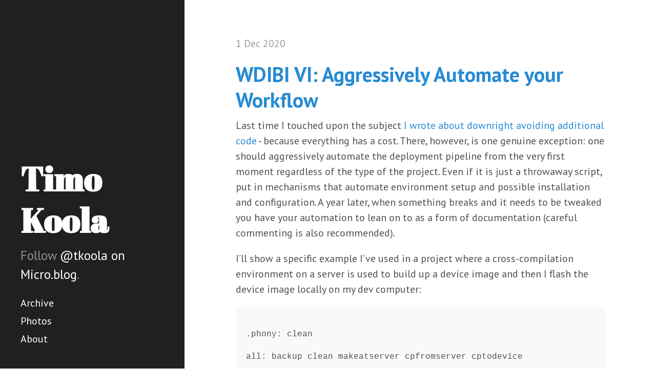

--- FILE ---
content_type: text/html; charset=utf-8
request_url: https://blog.timokoola.com/categories/wdibi/
body_size: 13445
content:
<!DOCTYPE html>
<html lang="en-us">

  <head>
  <link href="http://gmpg.org/xfn/11" rel="profile">
  <meta http-equiv="X-UA-Compatible" content="IE=edge">
  <meta http-equiv="content-type" content="text/html; charset=utf-8">

  
  <meta name="viewport" content="width=device-width, initial-scale=1.0, maximum-scale=1">

  <title>
    
      Timo Koola &middot; wdibi
    
  </title>

	<link rel="shortcut icon" href="https://micro.blog/tkoola/favicon.png" type="image/x-icon" />

  
  <link rel="stylesheet" href="/css/poole.css?1737403981">
  <link rel="stylesheet" href="/css/syntax.css?1737403981">
  <link rel="stylesheet" href="/css/hyde.css?1737403981">
  <link rel="stylesheet" href="/custom.css?1737403981">
  <link rel="stylesheet" href="https://fonts.googleapis.com/css?family=PT+Sans:400,400italic,700|Abril+Fatface">

    <link href="https://blog.timokoola.com/categories/wdibi/feed.xml" rel="alternate" type="application/rss+xml" title="Timo Koola" />
      <link href="https://blog.timokoola.com/podcast.xml" rel="alternate" type="application/rss+xml" title="Podcast" />
      <link rel="alternate" type="application/json" title="Timo Koola" href="https://blog.timokoola.com/feed.json" />
      <link rel="EditURI" type="application/rsd+xml" href="https://blog.timokoola.com/rsd.xml" />
    <link rel="me" href="https://micro.blog/tkoola" />
	
	
	
	<link rel="authorization_endpoint" href="https://micro.blog/indieauth/auth" />
	<link rel="token_endpoint" href="https://micro.blog/indieauth/token" />
	<link rel="micropub" href="https://micro.blog/micropub" />
	<link rel="microsub" href="https://micro.blog/microsub" />
	<link rel="webmention" href="https://micro.blog/webmention" />
	<link rel="subscribe" href="https://micro.blog/users/follow" />
    
    
</head>


  <body>
	<div class="sidebar">
  <div class="container sidebar-sticky">
    <div class="sidebar-about h-card">
      <h1>
        <a href="/">
          <span class="p-name">Timo Koola</a>
        </a>
      </h1>
      <p class="lead">Follow <a href="https://micro.blog/tkoola">@tkoola on Micro.blog</a>.</p>
    </div>

    <nav class="sidebar-nav">

		
			
				<a class="sidebar-nav-item" href="/archive/">Archive</a>
				
			
		
			
				<a class="sidebar-nav-item" href="/photos/">Photos</a>
				
			
		
			
				<a class="sidebar-nav-item" href="/about/">About</a>
				
			
		
		
    </nav>
  </div>
</div>


	
    <div class="content container">
		
<div class="posts h-feed">




  <div class="post">
    <a href="https://blog.timokoola.com/2020/12/01/wdibi-vi-aggressively.html" class="post-date u-url"><time class="dt-published" datetime="2020-12-01 21:59:30 &#43;0300">1 Dec 2020</time></a>
	
		<h1 class="page-title"><a href="https://blog.timokoola.com/2020/12/01/wdibi-vi-aggressively.html">WDIBI VI: Aggressively Automate your Workflow</a></h1>
	
	<div class="e-content">
    <p>Last time I touched upon the subject <a href="https://blog.timokoola.com/2020/11/10/wdibi-v-avoid.html">I wrote about downright avoiding additional code</a> - because everything has a cost. There, however, is one genuine exception: one should aggressively automate the deployment pipeline from the very first moment regardless of the type of the project. Even if it is just a throwaway script, put in mechanisms that automate environment setup and possible installation and configuration. A year later, when something breaks and it needs to be tweaked you have your automation to lean on to as a form of documentation (careful commenting is also recommended).</p>

<p>I’ll show a specific example I&rsquo;ve used in a project where a cross-compilation environment on a server is used to build up a device image and then I flash the device image locally on my dev computer:</p>

<pre><code class="language-make">
.phony: clean

all: backup clean makeatserver cpfromserver cptodevice

makeatserver:
	ssh -t server 'cd /path/at/server/repository &amp;&amp; git submodule update &amp;&amp; git pull --rebase &amp;&amp; make'

cpfromserver:
	scp server:/path/at/server/build/bin/*.bin /localpath/devicebins &amp;&amp; scp server:/path/at/server/build/*.dnl /localpath/devicebins &amp;&amp; scp server:/path/at/server/build/*.bin /localpath/devicebins

cptodevice:
	customcommand flash device

clean:
	rm -rf *.bin *.dmp *.hex *.list *.map *.elf *.dnl

backup:
	mkdir -p previous &amp;&amp; [ -f flashimage ] &amp;&amp; cp *.bin previous/ || echo &quot;no files to backup&quot;
</code></pre>

<p>This is part VI of my series of <a href="https://blog.timokoola.com/2020/06/24/what-do-you.html">What do you Believe in as a SW Developer? // Timo Koola</a></p>

    </div>
  </div>



  <div class="post">
    <a href="https://blog.timokoola.com/2020/11/09/wdibi-iv-be.html" class="post-date u-url"><time class="dt-published" datetime="2020-11-09 20:58:41 &#43;0300">9 Nov 2020</time></a>
	
		<h1 class="page-title"><a href="https://blog.timokoola.com/2020/11/09/wdibi-iv-be.html">WDIBI IV: Be Conservative - Except Sometimes</a></h1>
	
	<div class="e-content">
    <p>Today, in “What do I believe in as a developer” I will shortly lay ground for next few days with two conflicting forces or principles that pull apart developers.</p>

<p>Firstly, never fix something that isn&rsquo;t broken. Usually going with something you know and trust is much better than trying to outpace everyone else with the technology du jour.</p>

<p>Except, sometimes you need to be early for several reasons. Some tech is just so much better than what came before that the world will quickly follow. For instance, hosting your own web server on premises definitely never was broken, it is very much a known known but one literally can make orders of magnitude saving in time and money using modern tech.</p>

<p>Following few days I will go through technologies, methods, and techniques that I think are affected by these two conflicting forces and will try to explain why I make selections the way I do.</p>

<p>This is part IV of my series of <a href="https://blog.timokoola.com/2020/06/24/what-do-you.html">What do you Believe in as a SW Developer? // Timo Koola</a></p>

    </div>
  </div>



  <div class="post">
    <a href="https://blog.timokoola.com/2020/11/03/wdibi-iii-embrace.html" class="post-date u-url"><time class="dt-published" datetime="2020-11-03 18:53:06 &#43;0300">3 Nov 2020</time></a>
	
		<h1 class="page-title"><a href="https://blog.timokoola.com/2020/11/03/wdibi-iii-embrace.html">WDIBI III: Embrace the Platform</a></h1>
	
	<div class="e-content">
    <p>Jumping around in my list of SW related foundational beliefs I picked up today: <strong>Embrace the Platform</strong></p>

<p>As I said yesterday in my <a href="https://blog.timokoola.com/2020/11/02/wdibi-ii-choose.html">WDIBI II: Choose Speed // Timo Koola</a> post, I firmly believe in speed over developer experience. One other area where I think developer should prioritise user experience over developer experience is when selecting tools to address users in different platforms. I firmly believe that developer that actually thinks users first (as everyone claims to do) never picks a cross-platform framework to develop their application.</p>

<p>I consider there to be three major platforms:</p>

<ul>
<li>Web (both websites and web applications)</li>
<li>iOS</li>
<li>Android</li>
</ul>

<p>I think if you are going support users on one or more of these platforms one should do a native solution for each. For web, if possible, stick to easy and simple yet immensely powerful tools that plain old HTML and CSS give you. I could go on and on about web but <a href="https://motherfuckingwebsite.com/"><em>expletive deleted</em> Website</a> explains it very thoroughly. Sometimes one needs to do something more complicated and resorting to something like React is perfectly fine. I just think one needs to be very careful about performance and accessibility.</p>

<p>As for Android and iOS, if you are serious about your users go with native solutions for respective platform - build with native idioms and frameworks and you’ll save a lot of cross-platform headaches that are not going to give anything to your users anyway.</p>

<p>Specifically I don&rsquo;t recommend (if asked) using React Native, building up a PWA (I might write about their specific problems some day), or Flutter. Stick to platform tools, your user likes their iPhone way more than they do care about your brand (unless you happen to be WeChat) <a href="https://stratechery.com/2017/apples-china-problem/">Apple’s China Problem – Stratechery by Ben Thompson</a></p>

<p>How about legacy platforms like Mac or Windows? I&rsquo;d say it depends - are you really going to address the people on this platform? Go native. Do you just want to cover as much area as possible? Consider using web to address these platforms.</p>

<p>Just one quick parting note - this of course applies only to software directly accessing consumer needs. Calculation for Enterprise software might be different and for some enterprise internal tooling very, very different. I&rsquo;d still say even within “enterprise” go native, if your use case depends on user experience. In other areas: do the best thing for the team.</p>

<p>This is part I of my series of <a href="https://blog.timokoola.com/2020/06/24/what-do-you.html">What do you Believe in as a SW Developer? // Timo Koola</a></p>

    </div>
  </div>



  <div class="post">
    <a href="https://blog.timokoola.com/2020/11/02/wdibi-ii-choose.html" class="post-date u-url"><time class="dt-published" datetime="2020-11-02 20:20:52 &#43;0300">2 Nov 2020</time></a>
	
		<h1 class="page-title"><a href="https://blog.timokoola.com/2020/11/02/wdibi-ii-choose.html">WDIBI II: Choose Speed</a></h1>
	
	<div class="e-content">
    <p>Yesterday I wrote about <strong>fun</strong> <a href="https://blog.timokoola.com/2020/11/01/wdibi-i-programming.html">WDIBI I: Programming should be fun // Timo Koola</a>. Today I am going to jump to other end of my list of things that I believe in as a programmer - my belief in speed:</p>

<p><strong>Choose Speed</strong></p>

<p>I vehemently believe software always should be as fast as it can ever be (and often simultaneously as small as it can be). I don’t think one can ”prematurely optimize”. Far more often modern software errs on the side of ”premature flexibility” or ”developer experience” without a clear user benefit. Speed, however is universally valued by real users from web sites to native apps to embedded software.</p>

<p>This is part I of my series of <a href="https://blog.timokoola.com/2020/06/24/what-do-you.html">What do you Believe in as a SW Developer? // Timo Koola</a></p>

    </div>
  </div>



  <div class="post">
    <a href="https://blog.timokoola.com/2020/11/01/sw-developer-what.html" class="post-date u-url"><time class="dt-published" datetime="2020-11-01 19:52:00 &#43;0300">1 Nov 2020</time></a>
	
		<h1 class="page-title"><a href="https://blog.timokoola.com/2020/11/01/sw-developer-what.html">SW Developer: What do I believe in</a></h1>
	
	<div class="e-content">
    <p>I have had a <a href="https://blog.timokoola.com/2020/06/24/what-do-you.html">What do you Believe in as a SW Developer? // Timo Koola</a> blog post brewing in me for months. I have <a href="https://blog.timokoola.com/2020/08/16/foam.html">Foam // Timo Koola</a> notes of it ready, parts of it thought out but it seems too menacing task to write at once. So, I need a change of plan. I will write items on my foam notes one by one this month (no NaNoWriMo for me this year either)</p>

    </div>
  </div>



  <div class="post">
    <a href="https://blog.timokoola.com/2020/06/24/what-do-you.html" class="post-date u-url"><time class="dt-published" datetime="2020-06-24 17:31:00 &#43;0300">24 Jun 2020</time></a>
	
		<h1 class="page-title"><a href="https://blog.timokoola.com/2020/06/24/what-do-you.html">What do you Believe in as a SW Developer?</a></h1>
	
	<div class="e-content">
    <p>Lately I&rsquo;ve pondered the following question: what are the things that I believe in as a software developer? I mean notions, ideas, concepts, or even principles that you lean on when making decisions and trade-offs. This time I am concentrating on professional beliefs even if I think moral and political beliefs are important also in a professional context.</p>

<p>I think these kind of principles must be such that one can have reasonable arguments about perhaps with solid data. For instance I don&rsquo;t count “I believe in quality software”. Nobody would be on the other side of that argument and it boils down to have no meaning. A good principle would be something like: “I think monoliths are better than micro-services”. One can sit on either side of that argument and good software is written on both sides of that divide and yet most people have an opinion about which one to choose if the choice is available.</p>

<p>Ideas that one believes in don&rsquo;t need to be big, abstract thoughts. One can have an opinion on tabs vs. spaces or perhaps that one should always, always use semicolons in Javascript. You can write successful software whatever your opinion is on those matters but usually you do have an opinion.</p>

<p>I think I have an initial list in mind but it needs some fine-tuning as the abstraction level on my list varies from quite small to pretty abstract. What is on your list of software design principles?</p>

    </div>
  </div>



</div>

    </div>

    <a rel="me" href="https://indieweb.social/@timokoola">Mastodon</a>
    
  </body>
</html>
